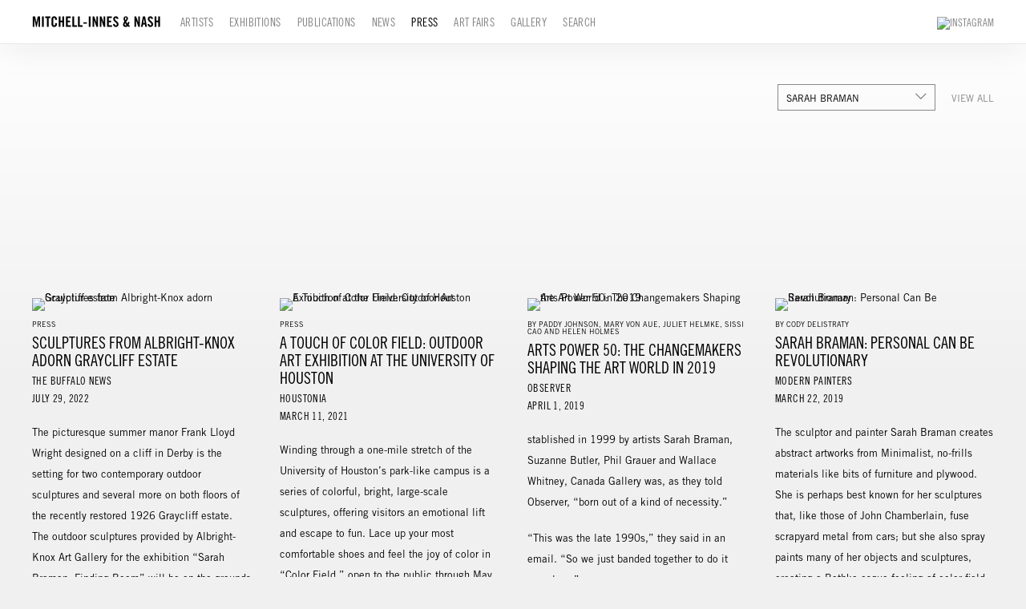

--- FILE ---
content_type: text/html; charset=UTF-8
request_url: https://miandn.com/press/c/sarah-braman
body_size: 79847
content:
    <!DOCTYPE html>
    <html lang="en">
    <head>
        <meta charset='utf-8'>
        <meta content='width=device-width, initial-scale=1.0, user-scalable=yes' name='viewport'>

        
        <link rel="stylesheet" href="https://cdnjs.cloudflare.com/ajax/libs/Swiper/4.4.6/css/swiper.min.css"
              integrity="sha256-5l8WteQfd84Jq51ydHtcndbGRvgCVE3D0+s97yV4oms=" crossorigin="anonymous" />

                    <link rel="stylesheet" href="/build/basicLeftBase.bb0ae74c.css">

        
        
        
        
                    


<title>Press - Mitchell-Innes &amp; Nash</title>

    <link rel="shortcut icon" href="https://s3.amazonaws.com/files.collageplatform.com.prod/image_cache/favicon/application/63936142fcaaf75aef06bd82/58c5c3d884a6a7159c9df53b4ab4e68c.png">




        
        <link rel="stylesheet" type="text/css" href="/style.85eab3db15150e8697ee5ff207d38783.css"/>


        
        

        <script src="//ajax.googleapis.com/ajax/libs/jquery/1.11.2/jquery.min.js"></script>

        <script src="https://cdnjs.cloudflare.com/ajax/libs/Swiper/4.4.6/js/swiper.min.js"
                integrity="sha256-dl0WVCl8jXMBZfvnMeygnB0+bvqp5wBqqlZ8Wi95lLo=" crossorigin="anonymous"></script>

        <script src="https://cdnjs.cloudflare.com/ajax/libs/justifiedGallery/3.6.5/js/jquery.justifiedGallery.min.js"
                integrity="sha256-rhs3MvT999HOixvXXsaSNWtoiKOfAttIR2dM8QzeVWI=" crossorigin="anonymous"></script>

        <script>window.jQuery || document.write('<script src=\'/build/jquery.8548b367.js\'><\/script>');</script>

                    <script src="/build/runtime.d94b3b43.js"></script><script src="/build/jquery.8548b367.js"></script>
            <script src="/build/jquery.nicescroll.min.js.db5e58ee.js"></script>
            <script src="/build/jquery.lazyload.min.js.32226264.js"></script>
            <script src="/build/vendorJS.fffaa30c.js"></script>
        
        <script src="https://cdnjs.cloudflare.com/ajax/libs/jarallax/1.12.4/jarallax.min.js" integrity="sha512-XiIA4eXSY4R7seUKlpZAfPPNz4/2uzQ+ePFfimSk49Rtr/bBngfB6G/sE19ti/tf/pJ2trUbFigKXFZLedm4GQ==" crossorigin="anonymous" referrerpolicy="no-referrer"></script>

                    <script type="text/javascript">
                var langInUrl = false;
                var closeText = "Close";
                var zoomText = "Zoom";
            </script>
        
        <script type="text/javascript">
                        $(document).ready(function () {
                $('body>#supersized, body>#supersized-loader').remove();
            });
            var frontendParams = {
    currentScreen: null,
};


        </script>

                    <script src="/build/headerCompiledJS.3b1cf68a.js"></script>
        
        
        <script src="/build/frontendBase.4818ec01.js"></script>

        
                    <!-- Global site tag (gtag.js) - Google Analytics -->
<script async src="https://www.googletagmanager.com/gtag/js?id=UA-119044056-2"></script>
<script>
  window.dataLayer = window.dataLayer || [];
  function gtag(){dataLayer.push(arguments);}
  gtag('js', new Date());

  gtag('config', 'UA-119044056-2');
</script>
        
                    <script src="/build/smartquotes.c236f893.js"></script>
            <script type="application/javascript">
                $(document).bind("ready ajaxComplete",function() {
                    smartquotes();
                });
            </script>
        
                    <script type="text/javascript" src="/scripts.90b3c4eebd52219de6e44405d14f1242.js"></script>

                <script src="https://www.recaptcha.net/recaptcha/api.js?render=6LfIL6wZAAAAAPw-ECVAkdIFKn-8ZQe8-N_5kUe8"></script>
    </head>
    <body data-email-protected=""
          data-section-key="press"
          data-section-id="57f5103384184e06458b4587"
         class="
            ada-compliance                        s-press                        
        ">
                    <a href="#contentWrapper" id="skipToContent">Skip to content</a>
                <input type="hidden" value="" id="email-protected-header"/>
        <input type="hidden" value="" id="email-protected-description"/>
        <input type="hidden" value="First Name" id="email-protected-first-name-field-text"/>
        <input type="hidden" value="Last Name" id="email-protected-last-name-field-text"/>
        <input type="hidden" value="Email" id="email-protected-email-field-text"/>
        <input type="hidden" value="Subscribe" id="email-protected-subscribe-button-text"/>

                    <header class='main-header
                 fixed'>
                <div class='container'>
                    <a class='logo' href='/'><img itemprop="image" class="alt-standard" alt="Mitchell-Innes &amp; Nash" src="https://s3.amazonaws.com/files.collageplatform.com.prod/application/63936142fcaaf75aef06bd82/812f66d59eddafef3d7ff602ddc9f38c.png" width="160"/></a><nav class='main'><a href="/artists">Artists</a><a href="/exhibitions">Exhibitions</a><a href="/publications">Publications</a><a href="/news">News</a><a href="/press" class="active">Press</a><a href="/art-fairs">Art Fairs</a><a href="/gallery">Gallery</a><a href="/search">Search</a></nav><nav class='languages'></nav><div class="mobile-menu-wrapper"><nav class='mobile'><a class="menu" href="#">Menu</a><div class="navlinks"><a href="/artists">Artists</a><a href="/exhibitions">Exhibitions</a><a href="/publications">Publications</a><a href="/news">News</a><a href="/press" class="active">Press</a><a href="/art-fairs">Art Fairs</a><a href="/gallery">Gallery</a><a href="/search">Search</a></div></nav></div><div class="social"><a href="https://www.instagram.com/miandn/" target="_blank"><img itemprop="image" src="https://static-assets.artlogic.net/w_200,h_50,c_limit/exhibit-e/63936142fcaaf75aef06bd82/11539373ac8d55a14dcd127c791d10d5.png" alt="Instagram"/></a></div>
                </div>
            </header>
                <div id="contentWrapper" tabindex="-1" class="contentWrapper">
                    <section class='press home'>
                        
        
        
                        
                    
<div id="press-grid" class='grid-container custom-grid-container custom-grid'>
            



    
        
<header class="section-header divider links-only
                    
                                                            "><div class="container"><span class='links switch'><a  href="/press">View All</a><a   href='/press/c/antonio-henrique-amaral'>Antonio Henrique Amaral</a><a   href='/press/c/gideon-appah'>Gideon Appah</a><a class='active'  href='/press/c/sarah-braman'>Sarah Braman</a><a   href='/press/c/anthony-caro'>Anthony Caro</a><a   href='/press/c/rafael-delacruz'>Rafael Delacruz</a><a   href='/press/c/keltie-ferris'>Keltie Ferris</a><a   href='/press/c/gerasimos-floratos'>Gerasimos Floratos</a><a   href='/press/c/the-estate-of-general-idea'>The Estate of General Idea</a><a   href='/press/c/nancy-graves'>Nancy Graves</a><a   href='/press/c/joanne-greenbaum'>Joanne Greenbaum</a><a   href='/press/c/karl-haendel'>Karl Haendel</a><a   href='/press/c/heidi-hahn'>Heidi Hahn</a><a   href='/press/c/jonathan-horowitz'>Jonathan Horowitz</a><a   href='/press/c/yirui-jia'>Yirui Jia</a><a   href='/press/c/chris-johanson'>Chris Johanson</a><a   href='/press/c/mary-kelly'>Mary Kelly</a><a   href='/press/c/martin-kersels'>Martin Kersels</a><a   href='/press/c/julije-knifer'>Julije Knifer</a><a   href='/press/c/kiki-kogelnik'>Kiki Kogelnik</a><a   href='/press/c/leon-kossoff'>Leon Kossoff</a><a   href='/press/c/daniel-lefcourt'>Daniel Lefcourt</a><a   href='/press/c/annette-lemieux'>Annette Lemieux</a><a   href='/press/c/alexander-liberman'>Alexander Liberman</a><a   href='/press/c/eddie-martinez'>Eddie Martinez</a><a   href='/press/c/christopher-miner'>Christopher Miner</a><a   href='/press/c/pat-oneill'>Pat O’Neill</a><a   href='/press/c/pope-l'>Pope.L</a><a   href='/press/c/martha-rosler'>Martha Rosler</a><a   href='/press/c/amanda-ross-ho'>Amanda Ross-Ho</a><a   href='/press/c/jacolby-satterwhite'>Jacolby Satterwhite</a><a   href='/press/c/marcus-leslie-singleton'>Marcus Leslie Singleton</a><a   href='/press/c/julian-stanczak'>Julian Stanczak</a><a   href='/press/c/jessica-stockholder'>Jessica Stockholder</a><a   href='/press/c/brent-wadden'>Brent Wadden</a><a   href='/press/c/paul-winstanley'>Paul Winstanley</a></span></div></header>
    
    <div id="" class='container fixed-font custom-grid'><div class='entry fitted'>
                                            <a href='https://buffalonews.com/news/local/sculptures-from-albright-knox-adorn-graycliff-estate/article_b6a3c7c0-0f6a-11ed-a42f-1f91c599e6ba.html' target="_blank">
                                        <div class="placeholder">
                        <div class="image">
                                                            <img itemprop="image"  alt='Sculptures from Albright-Knox adorn Graycliff estate'
                                     src='https://static-assets.artlogic.net/w_364,h_267,c_lfill/exhibit-e/63936142fcaaf75aef06bd82/8b0cbe9d980a073e15cfc7f733d53537.png' 
                                     class="rollover-image-out">
                                                                                    </div>
                    </div>
                                            <div class="list-detail-title">
                            Press
                        </div>
                                                                                                                                                                                                                                                                                                                        <div class="titles" data-categories="Sarah Braman">
                    <div class="title">Sculptures from Albright-Knox adorn Graycliff estate</div>

                    
                                            <span class="subtitle">The Buffalo News</span>
                                                                                                                            <span class="date">
                                July 29, 2022
                            </span>
                                                                                                                                                                                                                                                                                                                                                                                                </div>
                                                                                                                                                                                                                </a>                                                <div class="summary paragraph-styling"><p>The&nbsp;picturesque summer manor Frank Lloyd Wright designed on a cliff in Derby is the setting for two contemporary outdoor sculptures and several more on both floors of the recently restored 1926 Graycliff estate. The outdoor sculptures provided by Albright-Knox Art Gallery for the exhibition &quot;Sarah Braman: Finding Room&quot; will be on the grounds until October 2023, with the indoor pieces on view until March 2023.&nbsp;&quot;This exhibition is unlike anything Graycliff has ever hosted,&quot; said Anna Kaplan, Graycliff Conservancy&#39;s executive director. &quot;It is a real opportunity to invigorate our now restored historic grounds and interiors with brilliant contemporary art that is sure to challenge perspectives, and allow us to experience our historic site in an entirely new way.&quot;</p></div>
                                                        <div class='links'>
                                            <a class="attachment"
                           href='/attachment/en/63936142fcaaf75aef06bd82/Press/62ebe1e33b8d447b2409bc21'
                           target="_blank">Download PDF</a>
                                                                <a class="view-more" href='https://buffalonews.com/news/local/sculptures-from-albright-knox-adorn-graycliff-estate/article_b6a3c7c0-0f6a-11ed-a42f-1f91c599e6ba.html'
                           target="_blank">The Buffalo News</a>
                                    </div>
                    </div><div class='entry fitted'>
                                            <a href='https://www.houstoniamag.com/sponsored/2021/03/a-touch-of-color-field-outdoor-art-exhibition-at-the-university-of-houston' target="_blank">
                                        <div class="placeholder">
                        <div class="image">
                                                            <img itemprop="image"  alt='A Touch of Color Field: Outdoor Art Exhibition at the University of Houston'
                                     src='https://static-assets.artlogic.net/w_364,h_267,c_lfill/exhibit-e/63936142fcaaf75aef06bd82/1b790426e5872d059c0974695e39da3b.jpeg' 
                                     class="rollover-image-out">
                                                                                    </div>
                    </div>
                                            <div class="list-detail-title">
                            Press
                        </div>
                                                                                                                                                                                                                                                                                                                        <div class="titles" data-categories="Sarah Braman">
                    <div class="title">A Touch of Color Field: Outdoor Art Exhibition at the University of Houston</div>

                    
                                            <span class="subtitle">Houstonia</span>
                                                                                                                            <span class="date">
                                March 11, 2021
                            </span>
                                                                                                                                                                                                                                                                                                                                                                                                </div>
                                                                                                                                                                                                                </a>                                                <div class="summary paragraph-styling"><p>Winding through a one-mile stretch of the University of Houston&rsquo;s park-like campus is a series of colorful, bright, large-scale sculptures, offering visitors an emotional lift and escape to fun. Lace up your most comfortable shoes and feel the joy of color in &ldquo;Color Field,&rdquo; open to the public through May 31. Presented by Public Art of the University of Houston System (Public Art UHS), &ldquo;Color Field&rdquo; is an outdoor temporary exhibition featuring 13 works of art by seven contemporary artists.</p></div>
                                                        <div class='links'>
                                            <a class="attachment"
                           href='/attachment/en/63936142fcaaf75aef06bd82/Press/6050d7a89624d726060e01b2'
                           target="_blank">Download PDF</a>
                                                                <a class="view-more" href='https://www.houstoniamag.com/sponsored/2021/03/a-touch-of-color-field-outdoor-art-exhibition-at-the-university-of-houston'
                           target="_blank">Houstonia</a>
                                    </div>
                    </div><div class='entry fitted'>
                                            <a href='https://observer.com/2019/04/arts-power-50-list/' target="_blank">
                                        <div class="placeholder">
                        <div class="image">
                                                            <img itemprop="image"  alt='Arts Power 50: The Changemakers Shaping the Art World in 2019'
                                     src='https://static-assets.artlogic.net/w_728,h_534,c_lfill/exhibit-e/63936142fcaaf75aef06bd82/c00bf8dfdcdcecc40008ab23d81d1b88.jpeg' srcset="https://static-assets.artlogic.net/w_364,h_267,c_lfill/exhibit-e/63936142fcaaf75aef06bd82/c00bf8dfdcdcecc40008ab23d81d1b88.jpeg 1x, https://static-assets.artlogic.net/w_728,h_534,c_lfill/exhibit-e/63936142fcaaf75aef06bd82/c00bf8dfdcdcecc40008ab23d81d1b88.jpeg 2x"
                                     class="rollover-image-out">
                                                                                    </div>
                    </div>
                                            <div class="list-detail-title">
                            by Paddy Johnson, Mary von Aue, Juliet Helmke, Sissi Cao and Helen Holmes
                        </div>
                                                                                                                                                                                                                                                                                                                        <div class="titles" data-categories="Sarah Braman">
                    <div class="title">Arts Power 50: The Changemakers Shaping the Art World in 2019</div>

                    
                                            <span class="subtitle">Observer</span>
                                                                                                                            <span class="date">
                                April 1, 2019
                            </span>
                                                                                                                                                                                                                                                                                                                                                                                                </div>
                                                                                                                                                                                                                </a>                                                <div class="summary paragraph-styling"><p>stablished in 1999 by artists Sarah Braman, Suzanne Butler, Phil Grauer and Wallace Whitney, Canada Gallery was, as they told Observer, &ldquo;born out of a kind of necessity.&rdquo;</p>

<p>&ldquo;This was the late 1990s,&rdquo; they said in an email. &ldquo;So we just banded together to do it ourselves.&rdquo;</p>

<p>Twenty years later, that has proven a successful business model. Their roster has grown to encompass close to 30 artists, including Katherine Bradford, Katherine Bernhardt and Marc Hundley. The four put their good fortune and ability to stay in business in a sometimes-volatile arts market down to collaboration (&ldquo;As it turns out, sharing responsibilities and making decisions by committee has helped broaden our influences&rdquo;) and a certain flexibility.</p></div>
                                                        <div class='links'>
                                            <a class="attachment"
                           href='/attachment/en/63936142fcaaf75aef06bd82/Press/5ca38dafa7db50777011901d'
                           target="_blank">Download PDF</a>
                                                                <a class="view-more" href='https://observer.com/2019/04/arts-power-50-list/'
                           target="_blank">Observer</a>
                                    </div>
                    </div><div class='entry fitted'>
                                            <a href='https://www.blouinartinfo.com/news/story/3598891/sarah-braman-personal-can-be-revolutionary?utm_source=Blouin+Artinfo+Newsletters&amp;utm_campaign=88a5e4e69c-Daily+Digest+Newsletter&amp;utm_medium=email&amp;utm_term=0_df23dbd3c6-88a5e4e69c-81930413' target="_blank">
                                        <div class="placeholder">
                        <div class="image">
                                                            <img itemprop="image"  alt='Sarah Braman: Personal Can Be Revolutionary'
                                     src='https://static-assets.artlogic.net/w_728,h_534,c_lfill/exhibit-e/63936142fcaaf75aef06bd82/4626d4389b171228147ee7909c2a028f.jpeg' srcset="https://static-assets.artlogic.net/w_364,h_267,c_lfill/exhibit-e/63936142fcaaf75aef06bd82/4626d4389b171228147ee7909c2a028f.jpeg 1x, https://static-assets.artlogic.net/w_728,h_534,c_lfill/exhibit-e/63936142fcaaf75aef06bd82/4626d4389b171228147ee7909c2a028f.jpeg 2x"
                                     class="rollover-image-out">
                                                                                    </div>
                    </div>
                                            <div class="list-detail-title">
                            By Cody Delistraty
                        </div>
                                                                                                                                                                                                                                                                                                                        <div class="titles" data-categories="Sarah Braman">
                    <div class="title">Sarah Braman: Personal Can Be Revolutionary</div>

                    
                                            <span class="subtitle">Modern Painters</span>
                                                                                                                            <span class="date">
                                March 22, 2019
                            </span>
                                                                                                                                                                                                                                                                                                                                                                                                </div>
                                                                                                                                                                                                                </a>                                                <div class="summary paragraph-styling"><p>The sculptor and painter Sarah Braman creates abstract artworks from Minimalist, no-frills materials like bits of furniture and plywood. She is perhaps best known for her sculptures that, like those of John Chamberlain, fuse scrapyard metal from cars; but she also spray paints many of her objects and sculptures, creating a Rothko-esque feeling of color-field painting upon her sculptural medium.</p>

<p>On view through April 6 at Mitchell-Innes &amp; Nash in New York, her current exhibition, &ldquo;Growth,&rdquo; includes many of these kinds of works; but, more widely, her artistic practice is philosophical, evocative of quotidian pleasures. Her car sculptures are redolent of road trips; her works with furniture bring to mind being cozied in a living room. Braman&rsquo;s most pressing interest, as she told Modern Painters, however, is light, the concept of which informs everything she creates. &ldquo;It&rsquo;s hard for me to talk about color without also talking about light,&rdquo; she said, adding that many of the artists to whom she most looks up, &ldquo;felt that painting the way that light fell onto the earth was a way to describe the spiritual.&rdquo;</p></div>
                                                        <div class='links'>
                                            <a class="attachment"
                           href='/attachment/en/63936142fcaaf75aef06bd82/Press/5c9fabb4a7db50247220259c'
                           target="_blank">Download PDF</a>
                                                                <a class="view-more" href='https://www.blouinartinfo.com/news/story/3598891/sarah-braman-personal-can-be-revolutionary?utm_source=Blouin+Artinfo+Newsletters&amp;utm_campaign=88a5e4e69c-Daily+Digest+Newsletter&amp;utm_medium=email&amp;utm_term=0_df23dbd3c6-88a5e4e69c-81930413'
                           target="_blank">Modern Painters</a>
                                    </div>
                    </div><div class='entry fitted'>
                                            <a href='https://www.bostonglobe.com/arts/art/2017/07/19/how-modern-was-grandma-moses/z9iWRG6gqkNDoIVh0Khz5H/story.html' target="_blank">
                                        <div class="placeholder">
                        <div class="image">
                                                            <img itemprop="image"  alt='How Modern was Grandma Moses'
                                     src='https://static-assets.artlogic.net/w_728,h_534,c_lfill/exhibit-e/63936142fcaaf75aef06bd82/8d2edc60fa55b435579b7d8df095f4f9.png' srcset="https://static-assets.artlogic.net/w_364,h_267,c_lfill/exhibit-e/63936142fcaaf75aef06bd82/8d2edc60fa55b435579b7d8df095f4f9.png 1x, https://static-assets.artlogic.net/w_728,h_534,c_lfill/exhibit-e/63936142fcaaf75aef06bd82/8d2edc60fa55b435579b7d8df095f4f9.png 2x"
                                     class="rollover-image-out">
                                                                                    </div>
                    </div>
                                            <div class="list-detail-title">
                            By Cate McQuaid
                        </div>
                                                                                                                                                                                                                                                                                                                        <div class="titles" data-categories="Sarah Braman">
                    <div class="title">How Modern was Grandma Moses</div>

                    
                                            <span class="subtitle">Boston Globe</span>
                                                                                                                            <span class="date">
                                July 20, 2017
                            </span>
                                                                                                                                                                                                                                                                                                                                                                                                </div>
                                                                                                                                                                                                                </a>                                                <div class="summary paragraph-styling"><div class="page" title="Page 1">
<div class="section">
<div class="layoutArea">
<div class="column">
<p>It&rsquo;s an ironic development. Anna Mary Robertson Moses was the biggest American artist of the 20th century, thanks in part to her swimmingly successful &ldquo;Grandma&rdquo; brand, which headlined down-home paintings that translated well onto aprons, lampshades, and Hallmark cards. But time passes and brands calcify, even if the art remains alive and juicy.&nbsp;</p>
</div>
</div>
</div>
</div></div>
                                                        <div class='links'>
                                            <a class="attachment"
                           href='/attachment/en/63936142fcaaf75aef06bd82/Press/59711e913bc13822050ae639'
                           target="_blank">Download PDF</a>
                                                                <a class="view-more" href='https://www.bostonglobe.com/arts/art/2017/07/19/how-modern-was-grandma-moses/z9iWRG6gqkNDoIVh0Khz5H/story.html'
                           target="_blank">Boston Globe</a>
                                    </div>
                    </div><div class='entry fitted'>
                                            <a href='http://www.wsj.com/articles/forms-portraits-and-cars-1460418097' target="_blank">
                                        <div class="placeholder">
                        <div class="image">
                                                            <img itemprop="image"  alt='Sarah Braman: You Are Everything'
                                     src='https://static-assets.artlogic.net/w_728,h_534,c_lfill/exhibit-e/63936142fcaaf75aef06bd82/e3a6b613905256d88dba5ae04d85ebc8.jpeg' srcset="https://static-assets.artlogic.net/w_364,h_267,c_lfill/exhibit-e/63936142fcaaf75aef06bd82/e3a6b613905256d88dba5ae04d85ebc8.jpeg 1x, https://static-assets.artlogic.net/w_728,h_534,c_lfill/exhibit-e/63936142fcaaf75aef06bd82/e3a6b613905256d88dba5ae04d85ebc8.jpeg 2x"
                                     class="rollover-image-out">
                                                                                    </div>
                    </div>
                                            <div class="list-detail-title">
                            By Peter Plagens
                        </div>
                                                                                                                                                                                                                                                                                                                        <div class="titles" data-categories="Sarah Braman">
                    <div class="title">Sarah Braman: You Are Everything</div>

                    
                                            <span class="subtitle">Wall Street Journal</span>
                                                                                                                            <span class="date">
                                April 13, 2016
                            </span>
                                                                                                                                                                                                                                                                                                                                                                                                </div>
                                                                                                                                                                                                                </a>                                                <div class="summary paragraph-styling"><p>There&rsquo;s apparently a new development in which artists such as Sarah Braman (b. 1970) include acknowledgments, like writers do at the end of novels. In the press materials for her industrially luscious show, it&rsquo;s noted that &ldquo;the artist would like to thank Steve Grant for his patience and skill in welding, Nina Weyl and Seth Coen for their tireless and careful sewing, Barb Hadden for so much studio help, Mom and Liz for all the babysitting, and Saul, Jody and Phil for being the best home team.&rdquo;</p></div>
                                                        <div class='links'>
                                            <a class="attachment"
                           href='/attachment/en/63936142fcaaf75aef06bd82/Press/57f5107884184e06458b677e'
                           target="_blank">Download PDF</a>
                                                                <a class="view-more" href='http://www.wsj.com/articles/forms-portraits-and-cars-1460418097'
                           target="_blank">Wall Street Journal</a>
                                    </div>
                    </div><div class='entry fitted'>
                                            <a href='http://www.nytimes.com/interactive/2016/04/08/arts/design/art-galleries-nyc.html' target="_blank">
                                        <div class="placeholder">
                        <div class="image">
                                                            <img itemprop="image"  alt='Sarah Braman, ‘You Are Everything’'
                                     src='https://static-assets.artlogic.net/w_728,h_534,c_lfill/exhibit-e/63936142fcaaf75aef06bd82/513a61a5b08001be712794635aea7312.jpeg' srcset="https://static-assets.artlogic.net/w_364,h_267,c_lfill/exhibit-e/63936142fcaaf75aef06bd82/513a61a5b08001be712794635aea7312.jpeg 1x, https://static-assets.artlogic.net/w_728,h_534,c_lfill/exhibit-e/63936142fcaaf75aef06bd82/513a61a5b08001be712794635aea7312.jpeg 2x"
                                     class="rollover-image-out">
                                                                                    </div>
                    </div>
                                            <div class="list-detail-title">
                            By MARTHA SCHWENDENER
                        </div>
                                                                                                                                                                                                                                                                                                                        <div class="titles" data-categories="Sarah Braman">
                    <div class="title">Sarah Braman, ‘You Are Everything’</div>

                    
                                            <span class="subtitle">The New York Times</span>
                                                                                                                            <span class="date">
                                April 8, 2016
                            </span>
                                                                                                                                                                                                                                                                                                                                                                                                </div>
                                                                                                                                                                                                                </a>                                                <div class="summary paragraph-styling"><p>A few blocks north of Sarah Braman&rsquo;s exhibition &ldquo;You Are Everything&rdquo; at Mitchell-Innes &amp; Nash is a rare sight: A defunct and shuttered McDonald&rsquo;s restaurant on the corner of 34th Street and 10th Avenue. The title of Ms. Braman&rsquo;s show comes from a graffiti tag on a similar-looking structure &mdash; red, yellow and white &mdash; in a rural location, a photograph of which is printed on the news release.</p></div>
                                                        <div class='links'>
                                            <a class="attachment"
                           href='/attachment/en/63936142fcaaf75aef06bd82/Press/57f5107884184e06458b677c'
                           target="_blank">Download PDF</a>
                                                                <a class="view-more" href='http://www.nytimes.com/interactive/2016/04/08/arts/design/art-galleries-nyc.html'
                           target="_blank">The New York Times</a>
                                    </div>
                    </div><div class='entry fitted'>
                                            <a href='http://hyperallergic.com/289225/campers-sunsets-and-junkyards-sarah-bramans-containers-of-light/' target="_blank">
                                        <div class="placeholder">
                        <div class="image">
                                                            <img itemprop="image"  alt='Campers, Sunsets, and Junkyards: Sarah Braman’s Containers of Light'
                                     src='https://static-assets.artlogic.net/w_728,h_534,c_lfill/exhibit-e/63936142fcaaf75aef06bd82/5328f4ce01aeccd67b48eb8b32d7762b.jpeg' srcset="https://static-assets.artlogic.net/w_364,h_267,c_lfill/exhibit-e/63936142fcaaf75aef06bd82/5328f4ce01aeccd67b48eb8b32d7762b.jpeg 1x, https://static-assets.artlogic.net/w_728,h_534,c_lfill/exhibit-e/63936142fcaaf75aef06bd82/5328f4ce01aeccd67b48eb8b32d7762b.jpeg 2x"
                                     class="rollover-image-out">
                                                                                    </div>
                    </div>
                                            <div class="list-detail-title">
                            by Rick Briggs
                        </div>
                                                                                                                                                                                                                                                                                                                        <div class="titles" data-categories="Sarah Braman">
                    <div class="title">Campers, Sunsets, and Junkyards: Sarah Braman’s Containers of Light</div>

                    
                                            <span class="subtitle">Hyperallergic</span>
                                                                                                                            <span class="date">
                                April 9, 2016
                            </span>
                                                                                                                                                                                                                                                                                                                                                                                                </div>
                                                                                                                                                                                                                </a>                                                <div class="summary paragraph-styling"><p>I&rsquo;d call Sarah Braman&rsquo;s show at Mitchell-Innes &amp; Nash a breakthrough were it not for her slow and steady ascent. <i><a href="http://www.miandn.com/exhibitions/sarah-braman_1/installation/1/" target="_blank">You Are Everything</a>,</i> her first solo New York City exhibition in five years, presents a newfound ease with her material, a gracefulness in both subject and physicality I hadn&rsquo;t noticed before. It&rsquo;s as if she had traversed the messy, awkward, early stages of self-conscious invention and emerged on the other side, fully confident and in total command.</p></div>
                                                        <div class='links'>
                                            <a class="attachment"
                           href='/attachment/en/63936142fcaaf75aef06bd82/Press/57f5107884184e06458b677a'
                           target="_blank">Download PDF</a>
                                                                <a class="view-more" href='http://hyperallergic.com/289225/campers-sunsets-and-junkyards-sarah-bramans-containers-of-light/'
                           target="_blank">Hyperallergic</a>
                                    </div>
                    </div><div class='entry fitted'>
                                            <a href='http://www.selectionsthemagazine.com/2016/03/heavenly-anarchy/' target="_blank">
                                        <div class="placeholder">
                        <div class="image">
                                                            <img itemprop="image"  alt='Heavenly Anarchy'
                                     src='https://static-assets.artlogic.net/w_728,h_534,c_lfill/exhibit-e/63936142fcaaf75aef06bd82/6b1652671a38e28482547a2463dc9bdb.jpeg' srcset="https://static-assets.artlogic.net/w_364,h_267,c_lfill/exhibit-e/63936142fcaaf75aef06bd82/6b1652671a38e28482547a2463dc9bdb.jpeg 1x, https://static-assets.artlogic.net/w_728,h_534,c_lfill/exhibit-e/63936142fcaaf75aef06bd82/6b1652671a38e28482547a2463dc9bdb.jpeg 2x"
                                     class="rollover-image-out">
                                                                                    </div>
                    </div>
                                            <div class="list-detail-title">
                            by Marwan Naaman
                        </div>
                                                                                                                                                                                                                                                                                                                        <div class="titles" data-categories="Sarah Braman">
                    <div class="title">Heavenly Anarchy</div>

                    
                                            <span class="subtitle">Selections Magazine</span>
                                                                                                                            <span class="date">
                                March 15, 2016
                            </span>
                                                                                                                                                                                                                                                                                                                                                                                                </div>
                                                                                                                                                                                                                </a>                                                <div class="summary paragraph-styling"><p>Although the title of Sarah Braman&rsquo;s latest solo exhibition is You Are Everything, the artist believes that there is, perhaps, a more appropriate title, one that better captures the spirit of her new work.</p>

<p>&ldquo;I think the unofficial name for the show should be Driving, Sleeping, Screwing, Reading. It turned out that a lot of the sculptures either include beds or actually are beds where you can lay down,&rdquo; Braman says. &ldquo;My husband told me the studio looks like a sci-fi, post-apocalyptic tent city.&rdquo;</p></div>
                                                        <div class='links'>
                                                                <a class="view-more" href='http://www.selectionsthemagazine.com/2016/03/heavenly-anarchy/'
                           target="_blank">Selections Magazine</a>
                                    </div>
                    </div><div class='entry fitted'>
                                            <a href='http://observer.com/2016/03/12-things-to-do-in-new-yorks-art-world-before-march-11/' target="_blank">
                                        <div class="placeholder">
                        <div class="image">
                                                            <img itemprop="image"  alt='12 Things to Do in New York’s Art World Before March 11'
                                     src='https://static-assets.artlogic.net/w_728,h_534,c_lfill/exhibit-e/63936142fcaaf75aef06bd82/418b87a9010bbf18367692df0e903395.jpeg' srcset="https://static-assets.artlogic.net/w_364,h_267,c_lfill/exhibit-e/63936142fcaaf75aef06bd82/418b87a9010bbf18367692df0e903395.jpeg 1x, https://static-assets.artlogic.net/w_728,h_534,c_lfill/exhibit-e/63936142fcaaf75aef06bd82/418b87a9010bbf18367692df0e903395.jpeg 2x"
                                     class="rollover-image-out">
                                                                                    </div>
                    </div>
                                            <div class="list-detail-title">
                            by Paul Laster
                        </div>
                                                                                                                                                                                                                                                                                                                        <div class="titles" data-categories="Sarah Braman">
                    <div class="title">12 Things to Do in New York’s Art World Before March 11</div>

                    
                                            <span class="subtitle">The Observer</span>
                                                                                                                            <span class="date">
                                
                            </span>
                                                                                                                                                                                                                                                                                                                                                                                                </div>
                                                                                                                                                                                                                </a>                                                <div class="summary paragraph-styling"><p>New York-based artist Sarah Braman makes quirky sculptures by marrying found objects, constructed elements of colored glass and Plexi and oddly shaped pieces of plywood bearing brightly colored acrylics and spray paints. For her second solo show at the gallery, the artist uses a tree stump, a trashed truck cab, discarded bunk beds and fabricated glass structures to create eccentric assemblages.</p></div>
                                                        <div class='links'>
                                            <a class="attachment"
                           href='/attachment/en/63936142fcaaf75aef06bd82/Press/57f5107884184e06458b676d'
                           target="_blank">Download PDF</a>
                                                                <a class="view-more" href='http://observer.com/2016/03/12-things-to-do-in-new-yorks-art-world-before-march-11/'
                           target="_blank">The Observer</a>
                                    </div>
                    </div><div class='entry fitted'>
                                            <a href='http://www.widewalls.ch/sarah-braman-exhibition-mitchell-innes-nash-new-york/' target="_blank">
                                        <div class="placeholder">
                        <div class="image">
                                                            <img itemprop="image"  alt='Colorist and Sculptor Sarah Braman to Present New Works at Mitchell-Innes &amp;amp; Nash'
                                     src='https://static-assets.artlogic.net/w_728,h_534,c_lfill/exhibit-e/63936142fcaaf75aef06bd82/79e008717e72263df73d85989d8d40f4.jpeg' srcset="https://static-assets.artlogic.net/w_364,h_267,c_lfill/exhibit-e/63936142fcaaf75aef06bd82/79e008717e72263df73d85989d8d40f4.jpeg 1x, https://static-assets.artlogic.net/w_728,h_534,c_lfill/exhibit-e/63936142fcaaf75aef06bd82/79e008717e72263df73d85989d8d40f4.jpeg 2x"
                                     class="rollover-image-out">
                                                                                    </div>
                    </div>
                                            <div class="list-detail-title">
                            By Angie Kordic
                        </div>
                                                                                                                                                                                                                                                                                                                        <div class="titles" data-categories="Sarah Braman">
                    <div class="title">Colorist and Sculptor Sarah Braman to Present New Works at Mitchell-Innes &amp; Nash</div>

                    
                                            <span class="subtitle">Widewalls</span>
                                                                                                                            <span class="date">
                                February 16, 2016
                            </span>
                                                                                                                                                                                                                                                                                                                                                                                                </div>
                                                                                                                                                                                                                </a>                                                <div class="summary paragraph-styling"><p>Looking at the artworks of Sarah Braman, one can get a feeling that she&rsquo;s like someone who is able to see certain things in a completely different way than regular folk. For instance, that sectioned old camper trailer is, indeed, exactly what it sounds, but it is also an artwork, placed on an art gallery floor like it&rsquo;s always belong there, without any doubt. The truth is that the artist puts found objects together, in the manner of a proper Neo-Dadaist, creating art that is somewhere between sculpture and assemblage, ready to be contemplated by a contemporary viewer. Sarah Braman&rsquo;s new sculptural works and panel paintings are soon going to be gathered for her first solo exhibition in New York in five years, hosted by Mitchell-Innes &amp; Nash.</p></div>
                                                        <div class='links'>
                                                                <a class="view-more" href='http://www.widewalls.ch/sarah-braman-exhibition-mitchell-innes-nash-new-york/'
                           target="_blank">Widewalls</a>
                                    </div>
                    </div><div class='entry fitted'>
                                            <a href='/attachment/en/63936142fcaaf75aef06bd82/Press/57f5107684184e06458b6678'
                           target="_blank">
                                        <div class="placeholder">
                        <div class="image">
                                                            <img itemprop="image"  alt='Sarah Braman: Bio Pic'
                                     src='https://static-assets.artlogic.net/w_728,h_534,c_lfill/exhibit-e/63936142fcaaf75aef06bd82/5c7a315f47f64bcc9a344b5054e5144d.png' srcset="https://static-assets.artlogic.net/w_364,h_267,c_lfill/exhibit-e/63936142fcaaf75aef06bd82/5c7a315f47f64bcc9a344b5054e5144d.png 1x, https://static-assets.artlogic.net/w_728,h_534,c_lfill/exhibit-e/63936142fcaaf75aef06bd82/5c7a315f47f64bcc9a344b5054e5144d.png 2x"
                                     class="rollover-image-out">
                                                                                    </div>
                    </div>
                                            <div class="list-detail-title">
                            Bio Pic
                        </div>
                                                                                                                                                                                                                                                                                                                        <div class="titles" data-categories="Sarah Braman">
                    <div class="title">Sarah Braman: Bio Pic</div>

                    
                                            <span class="subtitle">Modern Painters</span>
                                                                                                                            <span class="date">
                                September 2014
                            </span>
                                                                                                                                                                                                                                                                                                                                                                                                </div>
                                                                                                                                                                                                                </a>                                                <div class="summary paragraph-styling"><p>The story behind the artist&#39;s work, in her once words.</p></div>
                                                        <div class='links'>
                                            <a class="attachment"
                           href='/attachment/en/63936142fcaaf75aef06bd82/Press/57f5107684184e06458b6678'
                           target="_blank">Download PDF</a>
                                                        </div>
                    </div><div class='entry fitted'>
                                            <a href='http://www.google.com/url?sa=t&amp;rct=j&amp;q=&amp;esrc=s&amp;source=web&amp;cd=2&amp;ved=0CCkQFjAB&amp;url=http%3A%2F%2Fwww.artnews.com%2Fissue%2Fjune-2014%2F&amp;ei=d4esU--KD-rmsATRy4C4AQ&amp;usg=AFQjCNF4pPxESkeZPtUArdmjT0dwdcuZzg&amp;bvm=bv.69837884,d.cWc' target="_blank">
                                        <div class="placeholder">
                        <div class="image">
                                                            <img itemprop="image"  alt='Sarah Braman'
                                     src='https://static-assets.artlogic.net/w_728,h_534,c_lfill/exhibit-e/63936142fcaaf75aef06bd82/b0650bf4a77e19af4803be7172dc504f.jpeg' srcset="https://static-assets.artlogic.net/w_364,h_267,c_lfill/exhibit-e/63936142fcaaf75aef06bd82/b0650bf4a77e19af4803be7172dc504f.jpeg 1x, https://static-assets.artlogic.net/w_728,h_534,c_lfill/exhibit-e/63936142fcaaf75aef06bd82/b0650bf4a77e19af4803be7172dc504f.jpeg 2x"
                                     class="rollover-image-out">
                                                                                    </div>
                    </div>
                                            <div class="list-detail-title">
                            By David Bonetti
                        </div>
                                                                                                                                                                                                                                                                                                                        <div class="titles" data-categories="Sarah Braman">
                    <div class="title">Sarah Braman</div>

                    
                                            <span class="subtitle">ARTnews</span>
                                                                                                                            <span class="date">
                                June 2014
                            </span>
                                                                                                                                                                                                                                                                                                                                                                                                </div>
                                                                                                                                                                                                                </a>                                                <div class="summary paragraph-styling"><p>This engaging exhibition, &quot;Sarah Braman: Alive,&quot; debuted new works by the winner of the MFA&#39;s 2013 Maud Morgan Prize, given biennially to a female artist working in Massachusetts. Set in the museum&#39;s contemporary-art wing, the show consisted of an abstract painting, a video, and - the focal point of the room - two colordul, large-scale, glass and steel sculptures.</p></div>
                                                        <div class='links'>
                                            <a class="attachment"
                           href='/attachment/en/63936142fcaaf75aef06bd82/Press/57f5107584184e06458b665f'
                           target="_blank">Download PDF</a>
                                                                <a class="view-more" href='http://www.google.com/url?sa=t&amp;rct=j&amp;q=&amp;esrc=s&amp;source=web&amp;cd=2&amp;ved=0CCkQFjAB&amp;url=http%3A%2F%2Fwww.artnews.com%2Fissue%2Fjune-2014%2F&amp;ei=d4esU--KD-rmsATRy4C4AQ&amp;usg=AFQjCNF4pPxESkeZPtUArdmjT0dwdcuZzg&amp;bvm=bv.69837884,d.cWc'
                           target="_blank">ARTnews</a>
                                    </div>
                    </div><div class='entry fitted'>
                                            <a href='https://www.bostonglobe.com/arts/theater-art/2013/02/07/review-paint-things-beyond-stretcher-decordova-museum-and-sculpture-park/3fbVRrl2n5Ifa4g4crX5pO/story.html' target="_blank">
                                        <div class="placeholder">
                        <div class="image">
                                                            <img itemprop="image"  alt='&amp;quot;PAINT THINGS&amp;quot; is off the wall'
                                     src='https://static-assets.artlogic.net/w_364,h_267,c_lfill/exhibit-e/63936142fcaaf75aef06bd82/97ec2c6d523f7803970be8238891411c.jpeg' 
                                     class="rollover-image-out">
                                                                                    </div>
                    </div>
                                            <div class="list-detail-title">
                            Press
                        </div>
                                                                                                                                                                                                                                                                                                                                                                                                            <div class="titles" data-categories="Jessica Stockholder, Sarah Braman">
                    <div class="title">&quot;PAINT THINGS&quot; is off the wall</div>

                    
                                            <span class="subtitle">The Boston Globe</span>
                                                                                                                            <span class="date">
                                February 7, 2013
                            </span>
                                                                                                                                                                                                                                                                                                                                                                                                </div>
                                                                                                                                                                                                                </a>                                                <div class="summary paragraph-styling"><p>Painting is the linchpin of art history. That&rsquo;s why some thrill and some bristle when artists paint outside of the lines. We expect a painting to hang flat on a wall, to have a discrete rectangular surface, usually framed. We expect a picture. That format invites a particular interaction, in which we imaginatively enter the space it offers us.</p></div>
                                                        <div class='links'>
                                            <a class="attachment"
                           href='/attachment/en/63936142fcaaf75aef06bd82/Press/57f5107184184e06458b659c'
                           target="_blank">Download PDF</a>
                                                                <a class="view-more" href='https://www.bostonglobe.com/arts/theater-art/2013/02/07/review-paint-things-beyond-stretcher-decordova-museum-and-sculpture-park/3fbVRrl2n5Ifa4g4crX5pO/story.html'
                           target="_blank">The Boston Globe</a>
                                    </div>
                    </div><div class='entry fitted'>
                                            <a href='/attachment/en/63936142fcaaf75aef06bd82/Press/57f5107084184e06458b6544'
                           target="_blank">
                                        <div class="placeholder">
                        <div class="image">
                                                            <img itemprop="image"  alt='Sarah Braman at Mitchell-Innes &amp;amp; Nash'
                                     src='https://static-assets.artlogic.net/w_364,h_267,c_lfill/exhibit-e/63936142fcaaf75aef06bd82/7deb720dd355cf341ef1dbabe2d482da.jpeg' 
                                     class="rollover-image-out">
                                                                                    </div>
                    </div>
                                            <div class="list-detail-title">
                            Lauren O&#039;Neill-Butler
                        </div>
                                                                                                                                                                                                                                                                                                                        <div class="titles" data-categories="Sarah Braman">
                    <div class="title">Sarah Braman at Mitchell-Innes &amp; Nash</div>

                    
                                            <span class="subtitle">Artforum</span>
                                                                                                                            <span class="date">
                                January 2012
                            </span>
                                                                                                                                                                                                                                                                                                                                                                                                </div>
                                                                                                                                                                                                                </a>                                                <div class="summary paragraph-styling"><p>In 1969, Shasta Trailer Industries--then the best-selling mobile-home manufacturer in the United States--introduced a new product: the Loflyte. &nbsp;</p></div>
                                                        <div class='links'>
                                            <a class="attachment"
                           href='/attachment/en/63936142fcaaf75aef06bd82/Press/57f5107084184e06458b6544'
                           target="_blank">Download PDF</a>
                                                        </div>
                    </div><div class='entry fitted'>
                                            <a href='http://www.nytimes.com/2011/11/25/arts/design/sarah-bramans-yours-at-mitchell-innes-nash-review.html?_r=0' target="_blank">
                                        <div class="placeholder">
                        <div class="image">
                                                            <img itemprop="image"  alt='Sarah Braman&#039;s &#039;Yours&#039; at Mitchell-Innes &amp;amp; Nash'
                                     src='https://static-assets.artlogic.net/w_728,h_534,c_lfill/exhibit-e/63936142fcaaf75aef06bd82/8c15cb4f27dcf980c6249c219b94b1a4.jpeg' srcset="https://static-assets.artlogic.net/w_364,h_267,c_lfill/exhibit-e/63936142fcaaf75aef06bd82/8c15cb4f27dcf980c6249c219b94b1a4.jpeg 1x, https://static-assets.artlogic.net/w_728,h_534,c_lfill/exhibit-e/63936142fcaaf75aef06bd82/8c15cb4f27dcf980c6249c219b94b1a4.jpeg 2x"
                                     class="rollover-image-out">
                                                                                    </div>
                    </div>
                                            <div class="list-detail-title">
                            Roberta Smith
                        </div>
                                                                                                                                                                                                                                                                                                                        <div class="titles" data-categories="Sarah Braman">
                    <div class="title">Sarah Braman&#039;s &#039;Yours&#039; at Mitchell-Innes &amp; Nash</div>

                    
                                            <span class="subtitle">The New York Times</span>
                                                                                                                            <span class="date">
                                November 2011
                            </span>
                                                                                                                                                                                                                                                                                                                                                                                                </div>
                                                                                                                                                                                                                </a>                                                <div class="summary paragraph-styling"><p>In her fourth solo in a New York gallery, Sarah Braman continues the confident development of her loquacious, hardscrabble formalist assemblages.&nbsp;</p></div>
                                                        <div class='links'>
                                            <a class="attachment"
                           href='/attachment/en/63936142fcaaf75aef06bd82/Press/57f5107084184e06458b6542'
                           target="_blank">Download PDF</a>
                                                                <a class="view-more" href='http://www.nytimes.com/2011/11/25/arts/design/sarah-bramans-yours-at-mitchell-innes-nash-review.html?_r=0'
                           target="_blank">NY Times Sarah Braman &#039;Yours&#039;</a>
                                    </div>
                    </div><div class='entry fitted'>
                                            <a href='/attachment/en/63936142fcaaf75aef06bd82/Press/57f5107084184e06458b6521'
                           target="_blank">
                                        <div class="placeholder">
                        <div class="image">
                                                            <img itemprop="image"  alt='Critics&#039; pick: Peter Alexander and Sarah Braman'
                                     src='https://static-assets.artlogic.net/w_364,h_267,c_lfill/exhibit-e/63936142fcaaf75aef06bd82/b368a77d7a568c1bb6b48cbe5c864fea.jpeg' 
                                     class="rollover-image-out">
                                                                                    </div>
                    </div>
                                            <div class="list-detail-title">
                            November 4- December 18, 2010
                        </div>
                                                                                                                                                                                                                                                                                                                        <div class="titles" data-categories="Sarah Braman">
                    <div class="title">Critics&#039; pick: Peter Alexander and Sarah Braman</div>

                    
                                            <span class="subtitle">Artforum</span>
                                                                                                                            <span class="date">
                                November 4- December 18, 2010
                            </span>
                                                                                                                                                                                                                                                                                                                                                                                                </div>
                                                                                                                                                                                                                </a>                                                <div class="summary paragraph-styling"><p>This show creates a cross-generational dialogue between two artists who are primarily concerned with space and color, and with how these aspects of sculptural work affect light on a surface.</p></div>
                                                        <div class='links'>
                                            <a class="attachment"
                           href='/attachment/en/63936142fcaaf75aef06bd82/Press/57f5107084184e06458b6521'
                           target="_blank">Download PDF</a>
                                                        </div>
                    </div><div class='entry fitted'>
                                            <a href='/attachment/en/63936142fcaaf75aef06bd82/Press/57f5106f84184e06458b6517'
                           target="_blank">
                                        <div class="placeholder">
                        <div class="image">
                                                            <img itemprop="image"  alt='Phil Grauer interviews Sarah Braman'
                                     src='https://static-assets.artlogic.net/w_728,h_534,c_lfill/exhibit-e/63936142fcaaf75aef06bd82/6e6b0280a15d253f9b6a34ebc0f93bba.jpeg' srcset="https://static-assets.artlogic.net/w_364,h_267,c_lfill/exhibit-e/63936142fcaaf75aef06bd82/6e6b0280a15d253f9b6a34ebc0f93bba.jpeg 1x, https://static-assets.artlogic.net/w_728,h_534,c_lfill/exhibit-e/63936142fcaaf75aef06bd82/6e6b0280a15d253f9b6a34ebc0f93bba.jpeg 2x"
                                     class="rollover-image-out">
                                                                                    </div>
                    </div>
                                            <div class="list-detail-title">
                            The Journal, Entry no. 29/Fall 2010
                        </div>
                                                                                                                                                                                                                                                                                                                        <div class="titles" data-categories="Sarah Braman">
                    <div class="title">Phil Grauer interviews Sarah Braman</div>

                    
                                            <span class="subtitle">The Journal</span>
                                                                                                                            <span class="date">
                                Fall 2010
                            </span>
                                                                                                                                                                                                                                                                                                                                                                                                </div>
                                                                                                                                                                                                                </a>                                                <div class="summary paragraph-styling"><p>One day, while tinkering around art school I was given the task of meeting with a young woman and convincing her to join our graduate program.&nbsp;</p></div>
                                                        <div class='links'>
                                            <a class="attachment"
                           href='/attachment/en/63936142fcaaf75aef06bd82/Press/57f5106f84184e06458b6517'
                           target="_blank">Download PDF</a>
                                                        </div>
                    </div><div class='entry fitted'>
                                            <a href='/attachment/en/63936142fcaaf75aef06bd82/Press/57f5106d84184e06458b64bc'
                           target="_blank">
                                        <div class="placeholder">
                        <div class="image">
                                                            <img itemprop="image"  alt='Sarah Braman Museum 52'
                                     src='https://static-assets.artlogic.net/w_364,h_267,c_lfill/exhibit-e/63936142fcaaf75aef06bd82/3ec67a385c70610374dbadb8600283f0.jpeg' 
                                     class="rollover-image-out">
                                                                                    </div>
                    </div>
                                            <div class="list-detail-title">
                            Stephen Maine
                        </div>
                                                                                                                                                                                                                                                                                                                        <div class="titles" data-categories="Sarah Braman">
                    <div class="title">Sarah Braman Museum 52</div>

                    
                                            <span class="subtitle">Art in America</span>
                                                                                                                            <span class="date">
                                January 2008
                            </span>
                                                                                                                                                                                                                                                                                                                                                                                                </div>
                                                                                                                                                                                                                </a>                                                <div class="summary paragraph-styling"><p>Though she is well known among habitu<span style="font-family: arial, sans-serif; font-size: small; line-height: 16px; ">&eacute;s</span><span style="font-family: arial, sans-serif; font-size: small; line-height: 16px; ">&nbsp;of the Lower East Side, sculptor Sarah Braman is no city slicker.&nbsp;</span></p></div>
                                                        <div class='links'>
                                            <a class="attachment"
                           href='/attachment/en/63936142fcaaf75aef06bd82/Press/57f5106d84184e06458b64bc'
                           target="_blank">Download PDF</a>
                                                        </div>
                    </div></div>
</div>
    

          
</section>        
                    </div>
        
<footer class="divider show4col full-width-divider"><div class="container clearfix"><div class='divider'></div><div class='footer-cols'><div class="footer-col1"><p>526 W 26th Street, New York NY 10001<br />
Tel 212-744-7400&nbsp;<br />
For general inquires or more information please contact&nbsp;<a href="mailto:INFO@MIANDN.COM">&nbsp;INFO@MIANDN.COM</a><br /><br />
Open Monday through Friday 10 AM - 6&nbsp;PM<br />
&copy; 2025 Mitchell-Innes&nbsp;&amp; Nash, New York</p></div><div class="footer-col3"><p class="ee-editor-button" style="font-size:11px;"><a href="https://app.artlogic.net/miandn/signup" target="_blank">Join Mailing List</a></p></div><div class="footer-col4"><p>Mitchell-Innes &amp; Nash is committed to making its website accessible to all people, including individuals with disabilities. We are in the process of updating our website, miandn.com, so that it complies with best practices and standards as defined by Section 508 of the U.S. Rehabilitation Act and Level AA of the World Wide Web Consortium (W3C) Web Content Accessibility Guidelines 2.0. The purpose of these guidelines is to make web content more accessible for all people, including those with disabilities.</p><p>If you require additional assistance or have accessibility concerns, please contact us at (212) 744-7400 or&nbsp;info@miandn.com</p></div></div><span><a href="/site-index" class="footer-siteindex">Site Index</a></span></div></footer>
            </body>
    </html>
